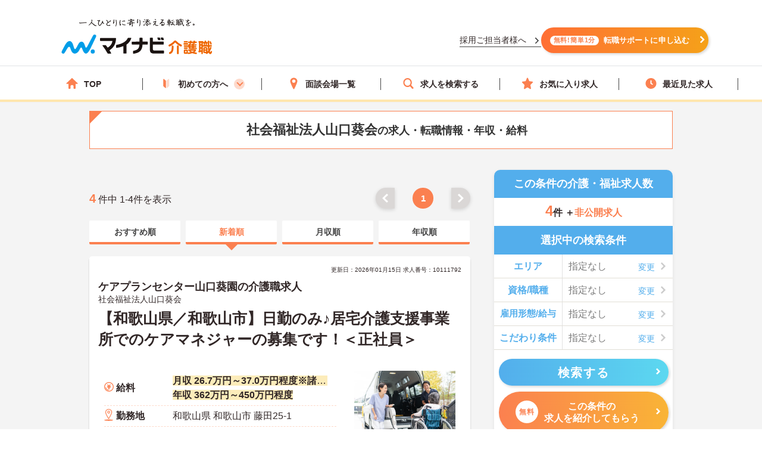

--- FILE ---
content_type: text/javascript
request_url: https://cdn.hera.d2c.ne.jp/1.0/index.js
body_size: 6769
content:
"use strict";var d2c,__extends=this&&this.__extends||function(){var t=function(e,n){return(t=Object.setPrototypeOf||{__proto__:[]}instanceof Array&&function(t,e){t.__proto__=e}||function(t,e){for(var n in e)e.hasOwnProperty(n)&&(t[n]=e[n])})(e,n)};return function(e,n){function i(){this.constructor=e}t(e,n),e.prototype=null===n?Object.create(n):(i.prototype=n.prototype,new i)}}(),__assign=this&&this.__assign||function(){return(__assign=Object.assign||function(t){for(var e,n=1,i=arguments.length;n<i;n++)for(var r in e=arguments[n])Object.prototype.hasOwnProperty.call(e,r)&&(t[r]=e[r]);return t}).apply(this,arguments)},__awaiter=this&&this.__awaiter||function(t,e,n,i){return new(n||(n=Promise))(function(r,a){function o(t){try{s(i.next(t))}catch(t){a(t)}}function c(t){try{s(i.throw(t))}catch(t){a(t)}}function s(t){var e;t.done?r(t.value):(e=t.value,e instanceof n?e:new n(function(t){t(e)})).then(o,c)}s((i=i.apply(t,e||[])).next())})},__generator=this&&this.__generator||function(t,e){var n,i,r,a,o={label:0,sent:function(){if(1&r[0])throw r[1];return r[1]},trys:[],ops:[]};return a={next:c(0),throw:c(1),return:c(2)},"function"==typeof Symbol&&(a[Symbol.iterator]=function(){return this}),a;function c(a){return function(c){return function(a){if(n)throw new TypeError("Generator is already executing.");for(;o;)try{if(n=1,i&&(r=2&a[0]?i.return:a[0]?i.throw||((r=i.return)&&r.call(i),0):i.next)&&!(r=r.call(i,a[1])).done)return r;switch(i=0,r&&(a=[2&a[0],r.value]),a[0]){case 0:case 1:r=a;break;case 4:return o.label++,{value:a[1],done:!1};case 5:o.label++,i=a[1],a=[0];continue;case 7:a=o.ops.pop(),o.trys.pop();continue;default:if(!(r=(r=o.trys).length>0&&r[r.length-1])&&(6===a[0]||2===a[0])){o=0;continue}if(3===a[0]&&(!r||a[1]>r[0]&&a[1]<r[3])){o.label=a[1];break}if(6===a[0]&&o.label<r[1]){o.label=r[1],r=a;break}if(r&&o.label<r[2]){o.label=r[2],o.ops.push(a);break}r[2]&&o.ops.pop(),o.trys.pop();continue}a=e.call(t,o)}catch(t){a=[6,t],i=0}finally{n=r=0}if(5&a[0])throw a[1];return{value:a[0]?a[1]:void 0,done:!0}}([a,c])}}};!function(t){!function(t){var e=function(){function t(t){this.__next=t,this._isComplete=!1,this._next=t}return t.prototype.setNext=function(t){this._next=t},t.prototype.isComplete=function(){return this._isComplete},t.prototype.complete=function(t){var e;this._isComplete=!0,null===(e=this._next)||void 0===e||e.start(t)},t}();t.Task=e}(t.hera||(t.hera={}))}(d2c||(d2c={})),function(t){!function(e){var n;e.ACTIVITY_LOG_URL="https://act.hera.d2c.ne.jp/v1/activity";var i=function(){return function(t,e,n,i,r){this.logType=t,this.activityLogId=e,this.domain=window.location.hostname,this.referrer=document.referrer,this.userAgent=window.navigator.userAgent,this.uach=n?JSON.parse(n):JSON.parse("{}"),this.startStayTime=Math.floor(i),this.sendTime=Math.floor(Date.now()/1e3),this.scrollY=Math.floor(window.scrollY),this.scrollHeight=Math.floor(document.body.scrollHeight),this.innerHeight=Math.floor(window.innerHeight),this.scrollX=Math.floor(window.scrollX),this.scrollWidth=Math.floor(document.body.scrollWidth),this.innerWidth=Math.floor(window.innerWidth),this.url=document.location.origin+document.location.pathname,this.ncid=r}}(),r=function(){function n(){}return n.prototype.createActivityLogData=function(t,e){var n=new i(e,t.activityLogId,t.getUACHString(),t.loggingStart,this.getNidanCookieId());return JSON.stringify(n)},n.prototype.isValidParameters=function(t){return"string"==typeof t&&""!==t},n.getActivityLogId=function(){return t.nidan.ActivityLogManager.getActivityLogId()},n.prototype.getNidanCookieId=function(){var e=new t.nidan.Environment,n=localStorage.getItem(e.cookieIDStorageKey);return"string"==typeof n?n:""},n.prototype.sendLog=function(t,n){var i=this.createActivityLogData(t,n);navigator.sendBeacon(e.ACTIVITY_LOG_URL,i)},n.prototype.createLoggingFunction=function(t){var e=this;return function(n){if(e.isValidParameters(n)){var i=n;e.sendLog(t,i)}}},n}();e.ActivityLogManager=r;var a=function(e){function i(){return null!==e&&e.apply(this,arguments)||this}return __extends(i,e),i.prototype.start=function(e){if(e.compleatActivity)this.complete(e);else{var i=new r;e.loggingStart=Date.now()/1e3,e.activityLogId=r.getActivityLogId(),n=i.createLoggingFunction(e),document.addEventListener("visibilitychange",function(){"hidden"===document.visibilityState&&n("pageExit")}),t.nidan.removeAllLogEvent(),e.compleatActivity=!0,this.complete(e)}},i}(e.Task);e.ActivityLogTask=a}(t.hera||(t.hera={}))}(d2c||(d2c={})),function(t){!function(e){var n=function(e){function n(){return null!==e&&e.apply(this,arguments)||this}return __extends(n,e),n.prototype.getCurrentClickID=function(){var t=new URLSearchParams(window.location.search);return 1==t.getAll(n.clickParameterKey).length&&t.get(n.clickParameterKey)||""},n.prototype.isAnalytics=function(){var t=new URLSearchParams(window.location.search);return 1==t.getAll(n.isAnalyticsKey).length&&t.get(n.isAnalyticsKey)==n.isAnalyticsValue},n.prototype.start=function(e){var i=this;if(this.isAnalytics()){t.hera.ar||(t.hera.ar=function(t){}),t.hera.ar=function(t){e.currentClickID=t,i.complete(e)};var r=document.createElement("script"),a=new URL(n.analyticsClickIDUrl);return a.search=new URLSearchParams(window.location.search).toString(),a.searchParams.append("callback","d2c.hera.ar"),r.src=a.toString(),void document.head.appendChild(r)}e.currentClickID=this.getCurrentClickID(),this.complete(e)},n.isAnalyticsKey="dad_mt",n.isAnalyticsValue="1",n.analyticsClickIDUrl="https://dcmad.jp/analytics/meas/d",n.clickParameterKey="dadcid",n}(e.Task);e.ClickIDSyncTask=n}(t.hera||(t.hera={}))}(d2c||(d2c={})),function(t){!function(t){var e=function(){function t(){this.nidanId="",this.dadUid="",this.uach=null,this.browserId="",this.latestClickID="",this.currentClickID="",this.activityLogId="",this.loggingStart=0,this.completeUACH=!1,this.completeIdTask=!1,this.compleatActivity=!1,this.uachString=null}return t.prototype.getUACHString=function(){return null!==this.uachString?this.uachString:null===this.uach?(this.uachString="",this.uachString):(this.uachString=JSON.stringify(this.uach),this.uachString)},t}();t.HeraContext=e}(t.hera||(t.hera={}))}(d2c||(d2c={})),function(t){!function(t){var e=function(){function t(){this._scheme="https:",this._preRequestPath="/id/nidan/pre",this._receiveRequestPath="/id/nidan/receiver",this._activityLogPath="/activity",this._accessLogPath="/access",this._storageKey="__nidan_id",this._cookieIDStorageKey="__nidan_cookie_id",this._paramKey="__did__",this._dadSyncUrl="https://nidan.addlv.smt.docomo.ne.jp/id/daisy/sync",this._nidanIDRequiredLength=80,this._notifyCallbackVersion="2";var t=window;if(t._d2c_nidan_option&&"object"==typeof t._d2c_nidan_option){var e=t._d2c_nidan_option,n=e.scheme;n&&("https:"!==n&&"http:"!==n||(this._scheme=n));var i=e.preRequestPath;i&&(this._preRequestPath=i);var r=e.storageKey;r&&(this._storageKey=r);var a=e.dadSyncUrl;a&&(this._dadSyncUrl=a)}}return Object.defineProperty(t.prototype,"scheme",{get:function(){return this._scheme+"//"},enumerable:!1,configurable:!0}),Object.defineProperty(t.prototype,"preRequestPath",{get:function(){return this._preRequestPath},enumerable:!1,configurable:!0}),Object.defineProperty(t.prototype,"receiveRequestPath",{get:function(){return this._receiveRequestPath},enumerable:!1,configurable:!0}),Object.defineProperty(t.prototype,"activityLogPath",{get:function(){return this._activityLogPath},enumerable:!1,configurable:!0}),Object.defineProperty(t.prototype,"accessLogPath",{get:function(){return this._accessLogPath},enumerable:!1,configurable:!0}),Object.defineProperty(t.prototype,"storageKey",{get:function(){return this._storageKey},enumerable:!1,configurable:!0}),Object.defineProperty(t.prototype,"cookieIDStorageKey",{get:function(){return this._cookieIDStorageKey},enumerable:!1,configurable:!0}),Object.defineProperty(t.prototype,"paramKey",{get:function(){return this._paramKey},enumerable:!1,configurable:!0}),Object.defineProperty(t.prototype,"dadSyncURL",{get:function(){return this._dadSyncUrl},enumerable:!1,configurable:!0}),Object.defineProperty(t.prototype,"nidanIDRequiredLength",{get:function(){return this._nidanIDRequiredLength},enumerable:!1,configurable:!0}),Object.defineProperty(t.prototype,"notifyCallbackVersion",{get:function(){return this._notifyCallbackVersion},enumerable:!1,configurable:!0}),t}();t.Environment=e}(t.nidan||(t.nidan={}))}(d2c||(d2c={})),function(t){!function(e){var n=function(e){function n(){return null!==e&&e.apply(this,arguments)||this}return __extends(n,e),n.prototype.start=function(t){this.setReceiverFunc(t),this.addRequest(t,"ds")},n.prototype.addRequest=function(e,n){var i=document.createElement("script"),r=new t.nidan.Environment,a=new URL(r.dadSyncURL);a.searchParams.append("callback","d2c.nidan."+n),a.searchParams.append("origin",window.location.origin),a.searchParams.append("domain",window.location.hostname);var o=e.activityLogId||t.hera.ActivityLogManager.getActivityLogId();a.searchParams.append("activityLogId",o),a.searchParams.append("referrer",document.referrer),i.src=a.toString(),document.head.appendChild(i)},n.prototype.setReceiverFunc=function(e){var n=this;t.nidan.ds=function(t){t&&(e.dadUid=t),e.nidanId="",e.completeIdTask=!0,n.complete(e)}},n}(e.Task);e.GetDaisyIdTask=n}(t.hera||(t.hera={}))}(d2c||(d2c={})),function(t){!function(t){!function(t){t.getRandomString=function(t){for(var e="abcdefghijklmnopqrstuvwxyzABCDEFGHIJKLMNOPQRSTUVWXYZ",n=e.length,i="",r=0;r<t;r++)i+=e[Math.floor(Math.random()*n)];return i},t.log=function(){for(var t=[],e=0;e<arguments.length;e++)t[e]=arguments[e]}}(t.util||(t.util={}))}(t.nidan||(t.nidan={}))}(d2c||(d2c={})),function(t){!function(t){var e=function(){function t(t){this._isComplete=!1,this._next=t}return t.prototype.setNext=function(t){this._next=t},t.prototype.isComplete=function(){return this._isComplete},t.prototype.complete=function(t){var e;this._isComplete=!0,null===(e=this._next)||void 0===e||e.start(t)},t}();t.Task=e}(t.nidan||(t.nidan={}))}(d2c||(d2c={})),function(t){!function(t){var e=function(){return function(t,e,n){this.activityLogId=t,this.origin=e,this.domain=window.location.hostname,this.referrer=document.referrer,this.nidanId=n}}(),n=function(t){function n(){return null!==t&&t.apply(this,arguments)||this}return __extends(n,t),n.prototype.createAccessLogData=function(t){var n=new e(t.activityLogId,t.requestOrigin,t.nidanId);return JSON.stringify(n)},n.prototype.sendLog=function(t){var e=this.createAccessLogData(t);navigator.sendBeacon(t.getAccessLogURL(),e)},n.prototype.start=function(t){t.compleatSendAccessLog?this.complete(t):(this.sendLog(t),this.complete(t))},n}(t.Task);t.AccessLogTask=n}(t.nidan||(t.nidan={}))}(d2c||(d2c={})),function(t){!function(t){var e=function(){function e(){this.nidanId="",this.daisyId="",this.nidanCookieId="",this.activityLogId="",this.loggingStart=0,this.completeDaisySync=!1,this.requestedDaisySync=!1,this.completeNidanSync=!1,this.compleatActivity=!1,this.compleatSendAccessLog=!1,this.environment=new t.Environment,this.nidanDomain="",this.notifyCallbacksForNidanID=[],this.notifyCallbacksForNidanAndDadUID=[],this.requestOrigin="",this.nidanDomain=t.domain.replace("/",""),this.requestOrigin=window.location.origin}return e.prototype.getPreURL=function(){return this.environment.scheme+this.nidanDomain+this.environment.preRequestPath},e.prototype.getReceiverURL=function(){return this.environment.scheme+this.nidanDomain+this.environment.receiveRequestPath},e.prototype.getActivityLogURL=function(){return this.environment.scheme+this.nidanDomain+this.environment.activityLogPath},e.prototype.getAccessLogURL=function(){return this.environment.scheme+this.nidanDomain+this.environment.accessLogPath},e}();t.NidanContext=e}(t.nidan||(t.nidan={}))}(d2c||(d2c={})),function(t){!function(t){var e=function(t){function e(){return null!==t&&t.apply(this,arguments)||this}return __extends(e,t),e.prototype.start=function(t){for(;t.notifyCallbacksForNidanAndDadUID.length>0;){t.notifyCallbacksForNidanAndDadUID.pop()(t.nidanId,t.daisyId)}this.complete(t)},e}(t.Task);t.DadUIDNotifyTask=e}(t.nidan||(t.nidan={}))}(d2c||(d2c={})),function(t){!function(e){var n=function(e){function n(){return null!==e&&e.apply(this,arguments)||this}return __extends(n,e),n.prototype.start=function(t){this.setReceiverFunc(t),this.addRequest(t,"ds")},n.prototype.addRequest=function(t,e){var n=document.createElement("script"),i=new URL(t.environment.dadSyncURL);i.searchParams.append("callback","d2c.nidan."+e),i.searchParams.append("origin",t.requestOrigin),i.searchParams.append("domain",window.location.hostname),i.searchParams.append("referrer",document.referrer),""!==t.nidanCookieId&&i.searchParams.append("ncid",t.nidanCookieId),n.src=i.toString(),document.head.appendChild(n)},n.prototype.setReceiverFunc=function(e){var n=this;t.nidan.ds=function(t){t&&(e.daisyId=t),e.completeDaisySync=!0,n.complete(e)}},n}(e.Task);e.DadUIDSyncTask=n}(t.nidan||(t.nidan={}))}(d2c||(d2c={})),function(t){!function(e){var n=function(e){function n(){return null!==e&&e.apply(this,arguments)||this}return __extends(n,e),n.prototype.start=function(t){var e=this.getNidanCookieId(t);""!==e&&(t.nidanCookieId=e);var n=this.getNidanId(t);if(""!==n){for(t.nidanId=n,t.completeNidanSync=!0;t.notifyCallbacksForNidanID.length>0;){t.notifyCallbacksForNidanID.pop()(t.nidanId,t.daisyId)}this.complete(t)}else{t.compleatSendAccessLog=!0;this.setReceiverFunc(t),this.addPreRequest(t,"ns")}},n.prototype.addPreRequest=function(t,e){this.addRequest(t.getPreURL(),t,e)},n.prototype.addReceiverRequest=function(t,e){this.addRequest(t.getReceiverURL(),t,e)},n.prototype.addRequest=function(t,e,n){var i,r=document.createElement("script"),a=new URL(t);a.searchParams.append("callback","d2c.nidan."+n),a.searchParams.append("origin",e.requestOrigin),a.searchParams.append("domain",window.location.hostname),a.searchParams.append("referrer",document.referrer),a.searchParams.append("nv",e.environment.notifyCallbackVersion),""!==e.nidanId&&a.searchParams.append("nidanid",e.nidanId),""!==e.nidanCookieId&&a.searchParams.append("ncid",e.nidanCookieId);var o=null===(i=navigator.connection)||void 0===i?void 0:i.type;o&&a.searchParams.append("nw",o),r.src=a.toString(),document.head.appendChild(r)},n.prototype.setReceiverFunc=function(e){var n=this;t.nidan.ns=function(t){"string"==typeof t&&""!==t?(e.nidanId=t,localStorage.setItem(e.environment.storageKey,t)):t&&("n"in t&&"string"==typeof t.n&&""!==t.n&&(e.nidanId=t.n,localStorage.setItem(e.environment.storageKey,t.n)),"c"in t&&"string"==typeof t.c&&""!==t.c&&(e.nidanCookieId=t.c,localStorage.setItem(e.environment.cookieIDStorageKey,t.c))),e.completeNidanSync=!0;for(;e.notifyCallbacksForNidanID.length>0;){e.notifyCallbacksForNidanID.pop()(e.nidanId,e.daisyId)}n.complete(e),""!==e.nidanId&&n.publicationCookieDeleteRequest(e)}},n.prototype.publicationCookieDeleteRequest=function(e){t.nidan.pd=function(){},this.addReceiverRequest(e,"pd")},n.prototype.getNidanId=function(t){var e="",n=localStorage.getItem(t.environment.storageKey);"string"==typeof n&&""!==n&&(e=n);var i=window.location.search;if(0===i.length)return e;var r=[];return i.slice(1).split("&").forEach(function(e){var n=e.split("=");2===n.length&&n[0]===t.environment.paramKey&&""!==n[1]&&r.push(n[1])}),1===r.length?(e!==r[0]&&localStorage.setItem(t.environment.storageKey,r[0]),r[0]):e},n.prototype.getNidanCookieId=function(t){var e=localStorage.getItem(t.environment.cookieIDStorageKey);return"string"==typeof e?e:""},n}(e.Task);e.NidanSyncTask=n}(t.nidan||(t.nidan={}))}(d2c||(d2c={})),function(t){!function(t){var e=function(t){function e(){return null!==t&&t.apply(this,arguments)||this}return __extends(e,t),e.prototype.start=function(t){t.completeNidanSync&&t.completeDaisySync&&this.complete(t)},e}(t.Task);t.WaitTask=e}(t.nidan||(t.nidan={}))}(d2c||(d2c={})),function(t){!function(e){var n;e.removers=t.nidan.removers||[],e.removeAllLogEvent=function(){for(;;){var t=e.removers.shift();if(!t)break;t()}};var i=function(){return function(t,e,n,i,r){this.logType=t,this.activityLogId=e,this.origin=n,this.domain=window.location.hostname,this.referrer=document.referrer,this.startStayTime=Math.floor(i),this.sendTime=Math.floor(Date.now()/1e3),this.scrollY=Math.floor(window.scrollY),this.scrollHeight=Math.floor(document.body.scrollHeight),this.innerHeight=Math.floor(window.innerHeight),this.scrollX=Math.floor(window.scrollX),this.scrollWidth=Math.floor(document.body.scrollWidth),this.innerWidth=Math.floor(window.innerWidth),this.ncid=r}}(),r=function(){function t(){}return t.prototype.createActivityLogData=function(t,e){var n=new i(e,t.activityLogId,t.requestOrigin,t.loggingStart,t.nidanCookieId);return JSON.stringify(n)},t.prototype.isValidParameters=function(t){return"string"==typeof t&&""!==t},t.getActivityLogId=function(){if(t.activityLogId)return t.activityLogId;var n=e.util.getRandomString(20);return t.activityLogId=n,n},t.prototype.sendLog=function(t,e){var n=this.createActivityLogData(t,e);navigator.sendBeacon(t.getActivityLogURL(),n)},t.prototype.createLoggingFunction=function(t){var e=this;return function(n){if(e.isValidParameters(n)){var i=n;e.sendLog(t,i)}}},t.activityLogId=null,t}();e.ActivityLogManager=r;var a=function(t){function i(){return null!==t&&t.apply(this,arguments)||this}return __extends(i,t),i.prototype.start=function(t){if(t.compleatActivity)this.complete(t);else{var i=new r;t.loggingStart=Date.now()/1e3,t.activityLogId=r.getActivityLogId(),n=i.createLoggingFunction(t);var a=function(){"hidden"===document.visibilityState&&n("pageExit")};document.addEventListener("visibilitychange",a);e.removers.push(function(){document.removeEventListener("visibilitychange",a)}),t.compleatActivity=!0,this.complete(t)}},i}(e.Task);e.ActivityLogTask=a}(t.nidan||(t.nidan={}))}(d2c||(d2c={})),function(t){!function(e){var n=function(){function n(){this.context=new e.NidanContext;var n=localStorage.getItem(this.context.environment.storageKey),i=new RegExp("^([a-z]|[A-Z]|[0-9]){80}$");if(n&&!i.test(n)&&localStorage.removeItem(this.context.environment.storageKey),t.nidan.ns||(t.nidan.ns=function(t){}),t.nidan.pd||(t.nidan.pd=function(t){}),t.nidan.ds||(t.nidan.ds=function(t){}),"string"!=typeof e.domain||""===e.domain)throw new Error("domain required");var r=new e.ActivityLogTask,a=new e.NidanSyncTask,o=new e.AccessLogTask;r.setNext(a),a.setNext(o),r.start(this.context)}return n.getInstance=function(){return e.manager||(e.manager=new n)},n.prototype.getNidanID=function(t){if("function"!=typeof t)throw new Error("callback func require");this.context.completeNidanSync?t(this.context.nidanId):this.context.notifyCallbacksForNidanID.push(t)},n.prototype.getNidanAndDadUID=function(t){var n=this;if("function"!=typeof t)throw new Error("callback func require");if(this.context.completeNidanSync&&this.context.completeDaisySync)t(this.context.nidanId,this.context.daisyId);else if(this.context.notifyCallbacksForNidanAndDadUID.push(t),!this.context.requestedDaisySync){this.context.requestedDaisySync=!0;var i=new e.DadUIDSyncTask,r=new e.WaitTask;i.setNext(r);var a=new e.DadUIDNotifyTask;r.setNext(a),this.getNidanID(function(t){r.start(n.context)});var o=new e.ActivityLogTask;o.setNext(i),o.start(this.context)}},n}();e.NidanIdManager=n}(t.nidan||(t.nidan={}))}(d2c||(d2c={})),function(t){!function(t){!function(t){t.log=function(){for(var t=[],e=0;e<arguments.length;e++)t[e]=arguments[e]}}(t.util||(t.util={}))}(t.hera||(t.hera={}))}(d2c||(d2c={})),function(t){!function(t){var e=function(){function t(){}return t.getUserAgentClientHintInfo=function(){try{return t.getNavigator().userAgentData.getHighEntropyValues(t.HIGH_ENTROPY_VALUE_KEYS)}catch(t){return null}},t.getNavigator=function(){return navigator},t.HIGH_ENTROPY_VALUE_KEYS=["platform","platformVersion","architecture","model","fullVersionList"],t}(),n=function(t){function n(){return null!==t&&t.apply(this,arguments)||this}return __extends(n,t),n.prototype.start=function(t){var n=this;if(t.completeUACH)this.complete(t);else{var i=e.getUserAgentClientHintInfo();i?i.then(function(e){t.uach=e}).catch(function(){t.uach=null}).finally(function(){t.completeUACH=!0,n.complete(t)}):(t.uach=null,t.completeUACH=!0,this.complete(t))}},n}(t.Task);t.UACHTask=n}(t.hera||(t.hera={}))}(d2c||(d2c={})),function(t){!function(e){var n=function(e){function n(){return null!==e&&e.apply(this,arguments)||this}return __extends(n,e),n.prototype.getLatestClickID=function(){var t=localStorage.getItem(n.latestClickIdKey);return t||""},n.prototype.getQueryBrowserID=function(){var t=new URL(location.toString()).searchParams.get(n.browserIdQueryKey);return t||""},n.prototype.getBrowserID=function(){var t=localStorage.getItem(n.browserIdKey);return t||""},n.prototype.start=function(e){var i=this;e.latestClickID=this.getLatestClickID();var r=this.getQueryBrowserID();if(r&&localStorage.setItem(n.browserIdKey,r),e.browserId=this.getBrowserID(),""!==e.currentClickID)if(e.latestClickID!==e.currentClickID){t.hera.cr||(t.hera.cr=function(t){}),t.hera.cr=function(t){null!==t&&""!==t&&(e.browserId=t,localStorage.setItem(n.browserIdKey,t)),localStorage.setItem(n.latestClickIdKey,e.currentClickID),i.complete(e)};var a=document.createElement("script"),o=new URL(n.notifyClickUrl+e.currentClickID);""!==e.browserId&&o.searchParams.append("b",e.browserId),""!==e.nidanId&&o.searchParams.append("n",e.nidanId),null!==e.uach&&o.searchParams.append("u",e.getUACHString()),null!==e.currentClickID&&o.searchParams.append("c",e.currentClickID),""!==e.dadUid&&o.searchParams.append("d",e.dadUid),o.searchParams.set("r",window.location.href),o.searchParams.append("callback","d2c.hera.cr"),a.src=o.toString(),document.head.appendChild(a)}else this.complete(e);else this.complete(e)},n.latestClickIdKey="dad_lst_cid",n.browserIdKey="dad_bid",n.browserIdQueryKey="dad_bid",n.notifyClickUrl="https://meas.hera.d2c.ne.jp/v1/clicks/",n}(e.Task);e.NotifyClickTask=n}(t.hera||(t.hera={}))}(d2c||(d2c={})),function(t){!function(e){var n=function(e){function n(){return null!==e&&e.apply(this,arguments)||this}return __extends(n,e),n.prototype.start=function(e){var n=this;t.nidan.NidanIdManager.getInstance().getNidanAndDadUID(function(t,i){e.nidanId=t||"",e.dadUid=i||"",e.completeIdTask=!0,n.complete(e)})},n}(e.Task);e.NidanTask=n}(t.hera||(t.hera={}))}(d2c||(d2c={})),function(t){!function(e){e.loaded=t.hera.loaded||!1,e.cp=void 0===t.hera.cp||t.hera.cp,e.fetchTimeOut=t.hera.fetchTimeOut||500,e.aspq=t.hera.aspq||[];var n=function(){function n(){var n;if(this.consumptedQueueTasks=!1,this.context=new e.HeraContext,this.fetchTimeOut=e.fetchTimeOut,this.tasks=[],t.hera.cp){var a=new e.NidanTask;this.tasks.push(a),n=a}else{var o=new e.GetDaisyIdTask;this.tasks.push(o),n=o}var c=new e.UACHTask;this.tasks.push(c);var s=new i;this.tasks.push(s),n.setNext(s),c.setNext(s);var d=new e.ActivityLogTask;this.tasks.push(d),s.setNext(d);var u=new e.ClickIDSyncTask;this.tasks.push(u),d.setNext(u);var h=new e.NotifyClickTask;this.tasks.push(h),u.setNext(h);var l=new r;this.tasks.push(l),h.setNext(l),c.start(this.context),n.start(this.context)}return n.prototype.isTasksComplete=function(){return this.tasks.forEach(function(t){if(!t.isComplete)return!1}),!0},n.getInstance=function(){return this._manager||(this._manager=new n)},n.prototype.consumpteQueueTasks=function(){if(!this.consumptedQueueTasks&&this.isTasksComplete()){for(this.consumptedQueueTasks=!0,e.et=n.eventTracking,e.etwc=n.eventTrackingWithCallback,e.addSearchParameter=n.addSearchParameter;e.etq.length>0;){var t=e.etq.shift();if(!t)return;this.sendTracking(t)}for(;e.aspq.length>0;){var i=e.aspq.shift();if(!i)return;this.rewriteAnchor(i)}}},n.eventTracking=function(){n.getInstance().sendTracking(arguments)},n.eventTrackingWithCallback=function(){n.getInstance().sendTrackingWithCallback(arguments)},n.addSearchParameter=function(t){n.getInstance().rewriteAnchor(t)},n.prototype.sendTracking=function(t){var e=Array.from(t);if(this.isValidParameters(e)){var n=e[0],i=e[1],r=e[2]||null,a=this.createBeaconURL(i,n,r),o=document.createElement("img");o.src=a,o.style.height="0px",o.style.width="0px",o.style.display="none",document.body.appendChild(o);var c=document.createElement("script"),s=new XMLHttpRequest;s.onreadystatechange=function(){200===s.status&&0!==s.responseText.length&&(c.innerText=s.responseText,document.body.appendChild(c))};var d=this.createThirdPartyBeaconURL(i,n);s.open("GET",d),s.send()}},n.prototype.isValidParameters=function(t){return!(t.length<2)&&("string"==typeof t[0]&&""!==t[0]&&("string"==typeof t[1]&&""!==t[1]&&(2===t.length||"number"==typeof t[2]&&(t.length,!0))))},n.prototype.createBeaconURL=function(e,i,r){var a=new URL(n.baseUrl+e+"/"+i+"/tag.gif");a.searchParams.set("a",this.context.activityLogId),""!==this.context.dadUid&&a.searchParams.set("d",this.context.dadUid),t.hera.cp&&""!==this.context.nidanId&&a.searchParams.set("n",this.context.nidanId),a.searchParams.set("r",window.location.href),this.context.uach&&a.searchParams.set("u",this.context.getUACHString()),""!==this.context.browserId&&a.searchParams.set("b",this.context.browserId),r&&a.searchParams.set("s",r.toString());var o=new URLSearchParams(window.location.search);return n.COOPERATION_PARAM_LIST.forEach(function(t){var e=o.get(t);e&&""!=e&&a.searchParams.set(t,e)}),a.toString()},n.prototype.createThirdPartyBeaconURL=function(t,e){return new URL("https://cdn.hera.d2c.ne.jp/v1/third-party/"+t+"/"+e+"/measure.js").toString()},n.prototype.sendTrackingWithCallback=function(t){var e=this,n=Array.from(t);if(this.isValidParametersForCallback(n)){var i=n[0],r=n[1],a=new Array;i.forEach(function(t){var n=t[0],i=t[1],r=t[2]||null;a.push(e.sendPromiseTracking(n,i,r))}),Promise.allSettled(a).then(function(t){t.forEach(function(t){}),r()})}},n.prototype.sendPromiseTracking=function(t,e,n){return __awaiter(this,void 0,void 0,function(){var i,r,o;return __generator(this,function(c){switch(c.label){case 0:return(i=new a).eventName=t,i.trackerId=e,r=i,[4,this.sendHeraTrackingPromise(e,t,n)];case 1:return r.heraResult=c.sent(),o=i,[4,this.sendLogicadTrackingPromise(e,t)];case 2:return o.logicadResult=c.sent(),[2,i]}})})},n.prototype.sendHeraTrackingPromise=function(t,e,n){return __awaiter(this,void 0,void 0,function(){var i,r;return __generator(this,function(a){switch(a.label){case 0:return i=this.createBeaconURL(t,e,n),[4,this.fetchWithTimeout(i,{method:"GET",mode:"cors"},this.fetchTimeOut)];case 1:return(r=a.sent())&&200===r.status?[2,"succeeded"]:[2,"faild"]}})})},n.prototype.sendLogicadTrackingPromise=function(t,e){return __awaiter(this,void 0,void 0,function(){var n,i,r,a;return __generator(this,function(o){switch(o.label){case 0:return n=this.createThirdPartyBeaconURL(t,e),[4,this.fetchWithTimeout(n,{method:"GET",mode:"cors"},this.fetchTimeOut)];case 1:return(i=o.sent())?[4,i.text()]:[2,"faild"];case 2:return r=o.sent(),a=document.createElement("script"),200===i.status?(0!==r.length&&(a.innerText=r,document.body.appendChild(a)),[2,"succeeded"]):[2,"faild"]}})})},n.prototype.isValidParametersForCallback=function(t){var e=this;return!(2!==t.length||!Array.isArray(t[0])||0!==t[0].filter(function(t){return!(Array.isArray(t)&&e.isValidParameters(t))}).length||"function"!=typeof t[1])},n.prototype.fetchWithTimeout=function(t,e,n){return __awaiter(this,void 0,void 0,function(){var i,r;return __generator(this,function(a){switch(a.label){case 0:i=new AbortController,r=setTimeout(function(){i.abort()},n),a.label=1;case 1:return a.trys.push([1,3,4,5]),[4,fetch(t,__assign({signal:i.signal},e))];case 2:return[2,a.sent()];case 3:return a.sent(),[2,null];case 4:return clearTimeout(r),[7];case 5:return[2]}})})},n.prototype.rewriteAnchor=function(t){var e=this;if("string"==typeof t)if("complete"===document.readyState){if(this.context.browserId)for(var i=document.getElementsByClassName(t),r=0;r<i.length;r++){var a=i[r];if(a.getAttribute("href")){var o=new URL(a.href);o.searchParams.set(n.browserIdQueryKey,this.context.browserId),a.setAttribute("href",o.toString())}}}else document.addEventListener("readystatechange",function(){"complete"===document.readyState&&e.rewriteAnchor(t)})},n.baseUrl="https://meas.hera.d2c.ne.jp/v1/events/",n.browserIdQueryKey="dad_bid",n.COOPERATION_PARAM_LIST=["utm_source","utm_medium","utm_campaign","utm_id","utm_term","utm_content"],n}();setTimeout(function(){e.loaded||(e.loaded=!0,n.getInstance())});var i=function(t){function e(){return null!==t&&t.apply(this,arguments)||this}return __extends(e,t),e.prototype.start=function(t){t.completeIdTask&&t.completeUACH&&this.complete(t)},e}(e.Task),r=function(t){function e(){return null!==t&&t.apply(this,arguments)||this}return __extends(e,t),e.prototype.start=function(t){this.complete(t),n.getInstance().consumpteQueueTasks()},e}(e.Task),a=function(){return function(){this.eventName="",this.trackerId="",this.heraResult="",this.logicadResult=""}}()}(t.hera||(t.hera={}))}(d2c||(d2c={}));

--- FILE ---
content_type: image/svg+xml
request_url: https://kaigoshoku.mynavi.jp/assets/svg/icn_bt_wh.svg
body_size: 500
content:
<svg xmlns="http://www.w3.org/2000/svg" viewBox="0 0 512 512" style="width:256px;height:256px"><path fill="#fff" d="M512 52.535L459.467.002l-203.465 203.46L52.538.002 0 52.535l203.47 203.47L0 459.465l52.533 52.533 203.469-203.471 203.465 203.471L512 459.475l-203.464-203.47z"/></svg>

--- FILE ---
content_type: application/javascript
request_url: https://kaigoshoku.mynavi.jp/assets/js/lib/jquery.cookie.js
body_size: 1613
content:
/*!
 * jQuery Cookie Plugin v1.4.1
 * https://github.com/carhartl/jquery-cookie
 *
 * Copyright 2006, 2014 Klaus Hartl
 * Released under the MIT license
 */
(function (factory) {
	if (typeof define === 'function' && define.amd) {
		// AMD (Register as an anonymous module)
		define(['jquery'], factory);
	} else if (typeof exports === 'object') {
		// Node/CommonJS
		module.exports = factory(require('jquery'));
	} else {
		// Browser globals
		factory(jQuery);
	}
}(function ($) {

	var pluses = /\+/g;

	function encode(s) {
		return config.raw ? s : encodeURIComponent(s);
	}

	function decode(s) {
		return config.raw ? s : decodeURIComponent(s);
	}

	function stringifyCookieValue(value) {
		return encode(config.json ? JSON.stringify(value) : String(value));
	}

	function parseCookieValue(s) {
		if (s.indexOf('"') === 0) {
			// This is a quoted cookie as according to RFC2068, unescape...
			s = s.slice(1, -1).replace(/\\"/g, '"').replace(/\\\\/g, '\\');
		}

		try {
			// Replace server-side written pluses with spaces.
			// If we can't decode the cookie, ignore it, it's unusable.
			// If we can't parse the cookie, ignore it, it's unusable.
			s = decodeURIComponent(s.replace(pluses, ' '));
			return config.json ? JSON.parse(s) : s;
		} catch(e) {}
	}

	function read(s, converter) {
		var value = config.raw ? s : parseCookieValue(s);
		return $.isFunction(converter) ? converter(value) : value;
	}

	var config = $.cookie = function (key, value, options) {

		// Write

		if (arguments.length > 1 && !$.isFunction(value)) {
			options = $.extend({}, config.defaults, options);

			if (typeof options.expires === 'number') {
				var days = options.expires, t = options.expires = new Date();
				t.setMilliseconds(t.getMilliseconds() + days * 864e+5);
			}

			return (document.cookie = [
				encode(key), '=', stringifyCookieValue(value),
				options.expires ? '; expires=' + options.expires.toUTCString() : '', // use expires attribute, max-age is not supported by IE
				options.path    ? '; path=' + options.path : '',
				options.domain  ? '; domain=' + options.domain : '',
				options.secure  ? '; secure' : ''
			].join(''));
		}

		// Read

		var result = key ? undefined : {},
			// To prevent the for loop in the first place assign an empty array
			// in case there are no cookies at all. Also prevents odd result when
			// calling $.cookie().
			cookies = document.cookie ? document.cookie.split('; ') : [],
			i = 0,
			l = cookies.length;

		for (; i < l; i++) {
			var parts = cookies[i].split('='),
				name = decode(parts.shift()),
				cookie = parts.join('=');

			if (key === name) {
				// If second argument (value) is a function it's a converter...
				result = read(cookie, value);
				break;
			}

			// Prevent storing a cookie that we couldn't decode.
			if (!key && (cookie = read(cookie)) !== undefined) {
				result[name] = cookie;
			}
		}

		return result;
	};

	config.defaults = {};

	$.removeCookie = function (key, options) {
		// Must not alter options, thus extending a fresh object...
		$.cookie(key, '', $.extend({}, options, { expires: -1 }));
		return !$.cookie(key);
	};

}));
